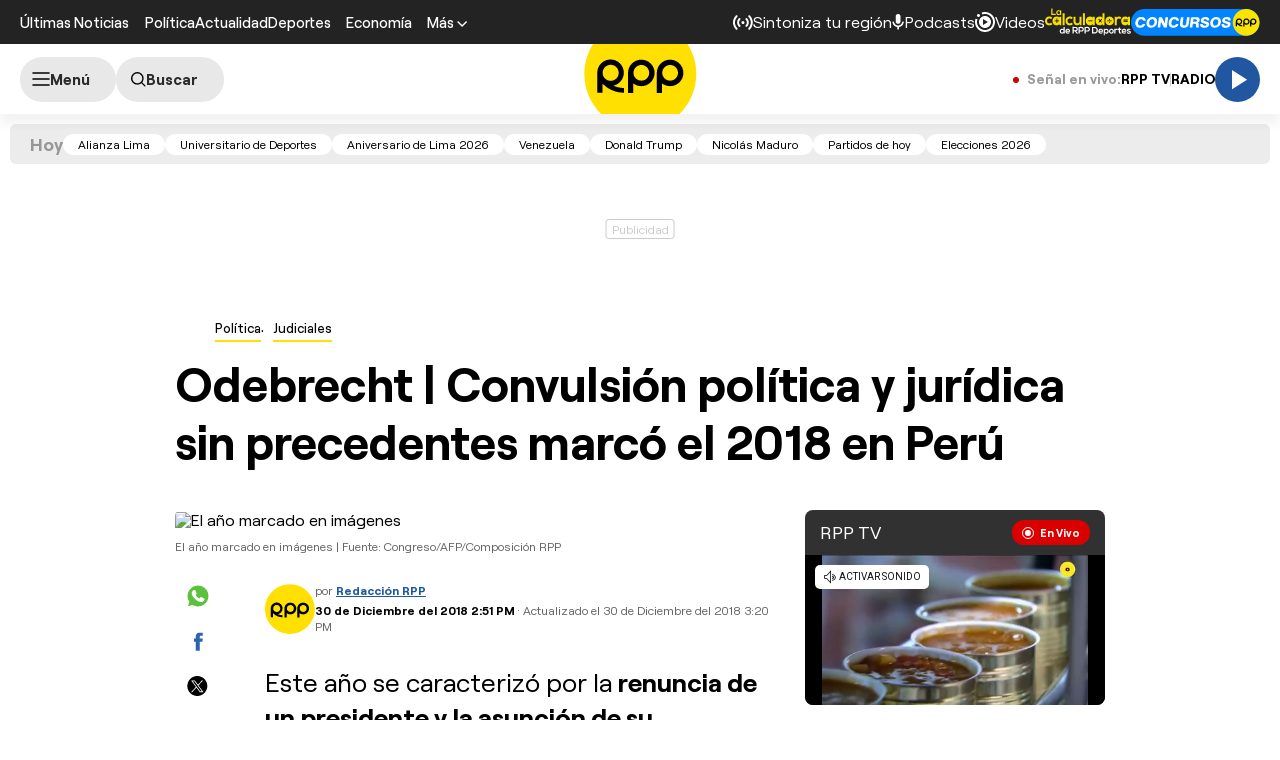

--- FILE ---
content_type: text/html; charset=UTF-8
request_url: https://redirector.rudo.video/mix/register/567ffde3fa319fadf3419efda25619456231dfea/rpptv/stream.js
body_size: 179
content:
var _sh = "567ffde3fa319fadf3419efda25619456231dfea"
var _dpssid = "b2334535471696cb8ca62b91"
var _channel = "rpptv"
var _ref = "rudo.video/live/rpptv"
var _sid = "ba5t1l1xb22083667564696cb8ca62b9d" 

--- FILE ---
content_type: text/html; charset=utf-8
request_url: https://www.google.com/recaptcha/api2/aframe
body_size: 269
content:
<!DOCTYPE HTML><html><head><meta http-equiv="content-type" content="text/html; charset=UTF-8"></head><body><script nonce="XHR5L93Jr8GyQjQ6YrSPPQ">/** Anti-fraud and anti-abuse applications only. See google.com/recaptcha */ try{var clients={'sodar':'https://pagead2.googlesyndication.com/pagead/sodar?'};window.addEventListener("message",function(a){try{if(a.source===window.parent){var b=JSON.parse(a.data);var c=clients[b['id']];if(c){var d=document.createElement('img');d.src=c+b['params']+'&rc='+(localStorage.getItem("rc::a")?sessionStorage.getItem("rc::b"):"");window.document.body.appendChild(d);sessionStorage.setItem("rc::e",parseInt(sessionStorage.getItem("rc::e")||0)+1);localStorage.setItem("rc::h",'1768732879978');}}}catch(b){}});window.parent.postMessage("_grecaptcha_ready", "*");}catch(b){}</script></body></html>

--- FILE ---
content_type: application/javascript; charset=utf-8
request_url: https://fundingchoicesmessages.google.com/f/AGSKWxVb7Me3uxTxPfzVe6SpWgAopPjaRdvqskyWm376E5Uyhq4-Sc22vTFK-8d3Bm317vtyR8lJKj16hEd8PpoWdLUEzGxavnrDwv7horF6UYhD8LdV9K76WRn7FVj5B_5Wzc1S9xmDsHNqtk6W5b6ay07zEgSCf7gVmY0pgqjyfGE18eT9Yg-x4DNYqKmK/_/ad_600x160__728.htm/first-ad_/adsetup./boxad2.
body_size: -1291
content:
window['8d40508e-4b36-4b9d-9284-12daa1b1ee47'] = true;

--- FILE ---
content_type: text/plain; charset=UTF-8
request_url: https://at.teads.tv/fpc?analytics_tag_id=PUB_24690&tfpvi=&gdpr_status=22&gdpr_reason=220&gdpr_consent=&ccpa_consent=&shared_ids=&sv=d656f4a&
body_size: -82
content:
YjhmMjZmYjUtMzFhZC00YmNmLTk0MWQtOTYxZWIwNDkwMTk2Iy05LTQ=